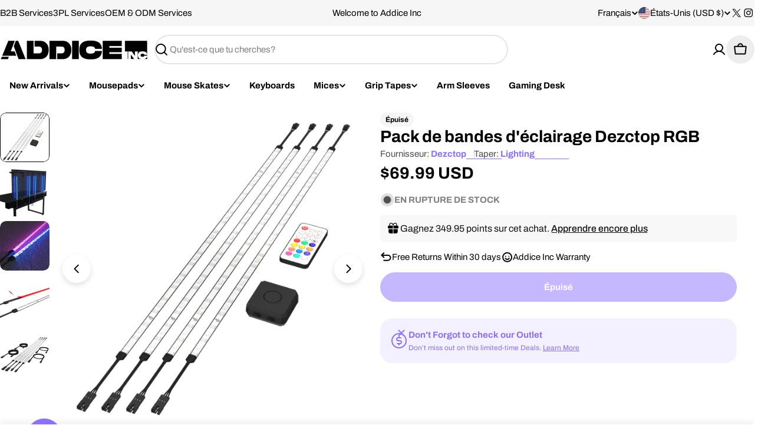

--- FILE ---
content_type: text/javascript
request_url: https://static.growave.io/growave-build/291.804e742e.js
body_size: 3833
content:
"use strict";(gwWebpackGlobal.webpackChunkstorefront_spa=gwWebpackGlobal.webpackChunkstorefront_spa||[]).push([[291],{70630:(e,t,o)=>{o.d(t,{A:()=>u});var r=o(98088),i=o(74857);function n(e){(0,r.kZQ)(e,"svelte-8jxiwd",".reviews-general-theme.svelte-8jxiwd{height:100%}")}function s(e){let t,o;const n=e[6].default,s=(0,r.Of3)(n,e,e[5],null);return{c(){t=(0,r.ND4)("div"),s&&s.c(),(0,r.CFu)(t,"class","reviews-general-theme svelte-8jxiwd"),(0,r.hgi)(t,"--gw-rv-theme-primaryColor",e[0].primaryColor),(0,r.hgi)(t,"--gw-rv-theme-secondaryColor",e[0].secondaryColor),(0,r.hgi)(t,"--gw-rv-icon-starColor",e[1].starColor),(0,r.hgi)(t,"--gw-rv-widgets-button-color",e[0][e[2].buttonsColor]),(0,r.hgi)(t,"--gw-rv-widgets-button-highlight-color",(0,i.Z)(e[0][e[2].buttonsColor],5)),(0,r.hgi)(t,"--gw-rv-widgets-button-font-color",e[2].fontColor),(0,r.hgi)(t,"--gw-rv-drawer-drawerPosition",e[3].drawerPosition),(0,r.hgi)(t,"--gw-rv-drawer-launcherBackgroundColor",e[0][e[3].launcherBackgroundColor]),(0,r.hgi)(t,"--gw-rv-drawer-launcherFontColor",e[3].launcherFontColor),(0,r.hgi)(t,"--gw-rv-drawer-launcherIconBackgroundColor",e[3].launcherIconBackgroundColor),(0,r.hgi)(t,"--gw-button__main-color","var(--gw-rv-widgets-button-color)"),(0,r.hgi)(t,"--gw-button__main-highlight-color","var(--gw-rv-widgets-button-highlight-color)"),(0,r.hgi)(t,"--gw-button__text-color","var(--gw-rv-widgets-button-font-color)"),(0,r.hgi)(t,"--gw-theme__main-color","var(--gw-rv-theme-primaryColor)")},m(e,i){(0,r.Yry)(e,t,i),s&&s.m(t,null),o=!0},p(e,[t]){s&&s.p&&(!o||32&t)&&(0,r.nkG)(s,n,e,e[5],o?(0,r.sWk)(n,e[5],t,null):(0,r.i32)(e[5]),null)},i(e){o||((0,r.c7F)(s,e),o=!0)},o(e){(0,r.Tn8)(s,e),o=!1},d(e){e&&(0,r.YoD)(t),s&&s.d(e)}}}function l(e,t,o){let{$$slots:r={},$$scope:i}=t,{branding:n}=t;const s=n.reviewsThemeSettings,l=n.reviewsIconSettings,a=n.reviewsWidgetsSettings,u=n.reviewsDrawerSettings;return e.$$set=e=>{"branding"in e&&o(4,n=e.branding),"$$scope"in e&&o(5,i=e.$$scope)},[s,l,a,u,n,i,r]}class a extends r.r7T{constructor(e){super(),(0,r.TsN)(this,e,l,s,r.jXN,{branding:4},n)}}const u=a},71676:(e,t,o)=>{o.d(t,{A:()=>u});var r=o(98088),i=o(35770);function n(e){let t,o;return{c(){t=(0,r.QQy)("title"),o=(0,r.Qq7)(e[4]),(0,r.CFu)(t,"id",e[7])},m(e,i){(0,r.Yry)(e,t,i),(0,r.BCw)(t,o)},p(e,i){16&i&&(0,r.iQh)(o,e[4]),128&i&&(0,r.CFu)(t,"id",e[7])},d(e){e&&(0,r.YoD)(t)}}}function s(e){let t,o,i,s,l,a,u=e[4]&&n(e);const c=e[9].default,d=(0,r.Of3)(c,e,e[8],null);return{c(){t=(0,r.QQy)("svg"),u&&u.c(),o=(0,r.QQy)("g"),d&&d.c(),(0,r.CFu)(o,"stroke",e[6]),(0,r.CFu)(o,"fill",i=e[5]||"currentColor"),(0,r.CFu)(t,"class",e[0]),(0,r.CFu)(t,"xmlns","http://www.w3.org/2000/svg"),(0,r.CFu)(t,"width",e[1]),(0,r.CFu)(t,"height",e[2]),(0,r.CFu)(t,"viewBox",e[3]),(0,r.CFu)(t,"role",s=e[4]?"img":"presentation"),(0,r.CFu)(t,"aria-labelledby",l=e[4]?e[7]:void 0),(0,r.CFu)(t,"fill","none")},m(e,i){(0,r.Yry)(e,t,i),u&&u.m(t,null),(0,r.BCw)(t,o),d&&d.m(o,null),a=!0},p(e,[g]){e[4]?u?u.p(e,g):(u=n(e),u.c(),u.m(t,o)):u&&(u.d(1),u=null),d&&d.p&&(!a||256&g)&&(0,r.nkG)(d,c,e,e[8],a?(0,r.sWk)(c,e[8],g,null):(0,r.i32)(e[8]),null),(!a||64&g)&&(0,r.CFu)(o,"stroke",e[6]),(!a||32&g&&i!==(i=e[5]||"currentColor"))&&(0,r.CFu)(o,"fill",i),(!a||1&g)&&(0,r.CFu)(t,"class",e[0]),(!a||2&g)&&(0,r.CFu)(t,"width",e[1]),(!a||4&g)&&(0,r.CFu)(t,"height",e[2]),(!a||8&g)&&(0,r.CFu)(t,"viewBox",e[3]),(!a||16&g&&s!==(s=e[4]?"img":"presentation"))&&(0,r.CFu)(t,"role",s),(!a||144&g&&l!==(l=e[4]?e[7]:void 0))&&(0,r.CFu)(t,"aria-labelledby",l)},i(e){a||((0,r.c7F)(d,e),a=!0)},o(e){(0,r.Tn8)(d,e),a=!1},d(e){e&&(0,r.YoD)(t),u&&u.d(),d&&d.d(e)}}}function l(e,t,o){let r,{$$slots:n={},$$scope:s}=t,{class:l=null}=t,{width:a=16}=t,{height:u=16}=t,{viewBox:c="0 0 20 20"}=t,{title:d=null}=t,{color:g=""}=t,{stroke:w=""}=t;return e.$$set=e=>{"class"in e&&o(0,l=e.class),"width"in e&&o(1,a=e.width),"height"in e&&o(2,u=e.height),"viewBox"in e&&o(3,c=e.viewBox),"title"in e&&o(4,d=e.title),"color"in e&&o(5,g=e.color),"stroke"in e&&o(6,w=e.stroke),"$$scope"in e&&o(8,s=e.$$scope)},e.$$.update=()=>{16&e.$$.dirty&&o(7,r=d?(0,i.$)("icon-title-"):null)},[l,a,u,c,d,g,w,r,s,n]}class a extends r.r7T{constructor(e){super(),(0,r.TsN)(this,e,l,s,r.jXN,{class:0,width:1,height:2,viewBox:3,title:4,color:5,stroke:6})}}const u=a},75973:(e,t,o)=>{o.d(t,{CT:()=>_,Cf:()=>d,Cl:()=>l,Eh:()=>i,F6:()=>T,GP:()=>f,GT:()=>E,I2:()=>g,Kz:()=>S,N8:()=>n.N,Sg:()=>a,Wn:()=>r,e1:()=>v,m6:()=>C,mL:()=>w,o4:()=>R,qf:()=>u,y8:()=>s,yD:()=>c});var r,i,n=o(86747);!function(e){e.RADIOBUTTON="radiobutton",e.CHECKBOX="checkbox",e.TEXTFIELD="textfield",e.SELECTBOX="selectbox",e.RATING="rating",e.FIT="fit"}(r||(r={})),function(e){e.SINGLE_VALUE="singleValue",e.MULTI_VALUE="multiValue",e.RANGE="range",e.CENTERED_RANGE="centeredRange",e.TEXTFIELD="textField",e.DATE="date",e.LOCATION="location"}(i||(i={}));const s="gw-rv-product-review-form",l="review_drawer_form_id",a="gw-qa-form";var u,c;!function(e){e.SITE_REVIEW="site_review",e.PRODUCT_REVIEW="product_review"}(u||(u={})),function(e){e.LISTING_LAYOUT="LL",e.GRID_LAYOUT="GL"}(c||(c={}));const d="scrollReviewsTab",g="scrollQuestionsTab",w="scrollCustomTab";var T,h,E,v,C,S,_;!function(e){e.FULL_NAME="fullName",e.SHORTEN_LAST_NAME="shortenLastName",e.SHORTEN_FULL_NAME="shortenFullName",e.ANONYMOUS="anonymous",e.CUSTOMER_CHOICE="customerChoice"}(T||(T={})),function(e){e.PRODUCT="product",e.SITE="site"}(h||(h={})),function(e){e.SHOW="show",e.HIDE="hide"}(E||(E={})),function(e){e.SHOW_TEXT_AND_STARS="showTextAndStars",e.SHOW_STARS_ONLY="showStarsOnly",e.SHOW_TEXT_STARS_AND_QUESTION="showTextStarsAndQuestion"}(v||(v={})),function(e){e.PUBLIC="public",e.PRIVATE="private"}(C||(C={})),function(e){e.PRODUCT="product_images",e.REVIEWS="reviews_images"}(S||(S={})),function(e){e.MOST_RELEVANT="mostRelevant",e.MOST_RECENT="mostRecent",e.HIGHEST_RATING="highestRating",e.LOWEST_RATING="lowestRating",e.WITH_PHOTOS="withPhotos",e.MOST_HELPFUL="mostHelpful"}(_||(_={}));const f={ONLY_WITH_PHOTOS:"onlyWithPhotos",ONLY_PINNED_REVIEWS:"onlyPinnedReviews",ONLY_SHOP_REVIEWS:"onlyShopReviews",ONLY_PRODUCT_REVIEWS:"onlyProductReviews"},R={white:"#ffffff",black:"#1a1a1a"}},86747:(e,t,o)=>{var r;o.d(t,{N:()=>i,w:()=>r}),function(e){e.default="default",e.starBold="starBold",e.star="star",e.stars="stars",e.fire="fire",e.crown="crown",e.coffee="coffee",e.paint="paint",e.diamond="diamond",e.pets="pets",e.leaf="leaf",e.bag="bag",e.cup="cup",e.plus="plus",e.plant="plant",e.bell="bell",e.loudspeaker="loudspeaker",e.teddy="teddy",e.tShirt="tShirt",e.medal="medal",e.heart="heart",e.trophy="trophy",e.gift="gift",e.flash="flash",e.capsule="capsule",e.music="music"}(r||(r={}));const i=Object.values(r)},79027:(e,t,o)=>{o.d(t,{A:()=>v});var r=o(30109),i=o(35866),n=o(93e3),s=o(21253),l=o(75973),a=o(16998),u=o(2150);const c=(0,u.vP)([l.o4.white,l.o4.black]),d=(0,u.Ik)({reviewsThemeSettings:(0,u.Ik)({primaryColor:(0,u.Yj)(),secondaryColor:(0,u.Yj)()}),reviewsIconSettings:(0,u.Ik)({iconType:(0,u.vP)(l.N8),starColor:(0,u.Yj)()}),reviewsWidgetsSettings:(0,u.Ik)({buttonsColor:(0,u.KC)([(0,u.eu)("primaryColor"),(0,u.eu)("secondaryColor")]),fontColor:c,reviewsWidgetLayout:(0,u.KC)([(0,u.eu)(l.yD.LISTING_LAYOUT),(0,u.eu)(l.yD.GRID_LAYOUT)])}),reviewsDrawerSettings:(0,u.Ik)({device:(0,u.vP)([a.w.allDevices,a.w.desktopOnly,a.w.hide]),drawerPosition:(0,u.vP)(Object.values(s.q)),launcherBackgroundColor:(0,u.KC)([(0,u.eu)("primaryColor"),(0,u.eu)("secondaryColor")]),launcherFontColor:(0,u.Yj)(),launcherIconBackgroundColor:(0,u.Yj)()}),productAvgRatingWidgetSettings:(0,u.Ik)({widgetVisibility:(0,u.KC)([(0,u.eu)(l.GT.SHOW),(0,u.eu)(l.GT.HIDE)]),widgetDisplayStyle:(0,u.KC)([(0,u.eu)(l.e1.SHOW_TEXT_AND_STARS),(0,u.eu)(l.e1.SHOW_STARS_ONLY),(0,u.eu)(l.e1.SHOW_TEXT_STARS_AND_QUESTION)]),showStarsDistributionOnHover:(0,u.zM)()})}),g=(0,u.KC)([(0,u.eu)(l.CT.MOST_RELEVANT),(0,u.eu)(l.CT.MOST_RECENT),(0,u.eu)(l.CT.HIGHEST_RATING),(0,u.eu)(l.CT.LOWEST_RATING),(0,u.eu)(l.CT.WITH_PHOTOS),(0,u.eu)(l.CT.MOST_HELPFUL)]),w=(0,u.Ik)({canUseTranslation:(0,u.zM)(),isProductReviewsWidgetEnabled:(0,u.zM)(),isReviewTitleEnabled:(0,u.zM)(),isReviewTitleRequired:(0,u.zM)(),customerDisplayNamePolicy:(0,u.KC)([(0,u.eu)(l.F6.FULL_NAME),(0,u.eu)(l.F6.SHORTEN_FULL_NAME),(0,u.eu)(l.F6.SHORTEN_LAST_NAME),(0,u.eu)(l.F6.ANONYMOUS),(0,u.eu)(l.F6.CUSTOMER_CHOICE)]),isVideoReviewsEnabled:(0,u.P_)((0,u.zM)(),!1),isReviewsVotingEnabled:(0,u.zM)(),isReviewsPinningEnabled:(0,u.zM)(),isReviewsTranslationEnabled:(0,u.zM)(),defaultSortingOption:g,isReviewEditingEnabled:(0,u.zM)(),isProductReviewsSummaryEnabled:(0,u.P_)((0,u.zM)(),!0),isVerifiedBuyerLabelEnabled:(0,u.zM)(),isVerifiedBuyerByMerchantLabelEnabled:(0,u.zM)(),isImportedLabelEnabled:(0,u.zM)(),isIncentivizedLabelEnabled:(0,u.zM)(),isReviewsIncentivizedLabelEnabled:(0,u.P_)((0,u.zM)(),!1),isReviewsMediaEnabled:(0,u.P_)((0,u.zM)(),!0),isUniteReviewsOriginProductEnabled:(0,u.P_)((0,u.zM)(),!1)});var T=function(e,t,o,r){var i,n=arguments.length,s=n<3?t:null===r?r=Object.getOwnPropertyDescriptor(t,o):r;if("object"==typeof Reflect&&"function"==typeof Reflect.decorate)s=Reflect.decorate(e,t,o,r);else for(var l=e.length-1;l>=0;l--)(i=e[l])&&(s=(n<3?i(s):n>3?i(t,o,s):i(t,o))||s);return n>3&&s&&Object.defineProperty(t,o,s),s},h=function(e,t){if("object"==typeof Reflect&&"function"==typeof Reflect.metadata)return Reflect.metadata(e,t)};let E=class{constructor(e){this.storefrontValuesModule=e}selectReviewsSettings(){return this.storefrontValuesModule.exports.storefrontValuesManager.selectValue({namespace:r.vz.REVIEWS_CRITICAL,key:r.Bc.REVIEWS_SETTINGS,schema:w})}selectReviewsBrandingOptions(){return this.storefrontValuesModule.exports.storefrontValuesManager.selectValue({namespace:r.vz.REVIEWS_CRITICAL,key:r.Bc.REVIEWS_BRANDING,schema:d})}};E=T([(0,n.Gr)(),h("design:paramtypes",[i.R])],E);const v=E},16998:(e,t,o)=>{var r;o.d(t,{w:()=>r}),function(e){e.allDevices="allDevices",e.desktopOnly="desktopOnly",e.hide="hide"}(r||(r={}))},21253:(e,t,o)=>{var r;o.d(t,{e:()=>i,q:()=>r}),function(e){e.LC="LC",e.RC="RC"}(r||(r={}));const i={reviews:"REVIEWS_DRAWER_BUTTON",rewards:"REWARDS_DRAWER_BUTTON",wishlist:"WISHLIST_DRAWER_BUTTON"}},74857:(e,t,o)=>{o.d(t,{Z:()=>r});const r=(e,t)=>{const o=parseInt(e.replace("#",""),16),r=Math.round(2.55*t),i=e=>{return t=e+r,Math.min(255,Math.max(0,t));var t};return`#${(i(o>>16&255)<<16|i(o>>8&255)<<8|i(255&o)).toString(16).padStart(6,"0")}`}},35770:(e,t,o)=>{o.d(t,{$:()=>r});const r=e=>e+Math.random().toString(36).substring(2,5)+Math.random().toString(36).substring(2,5)}}]);
//# sourceMappingURL=291.804e742e.js.map